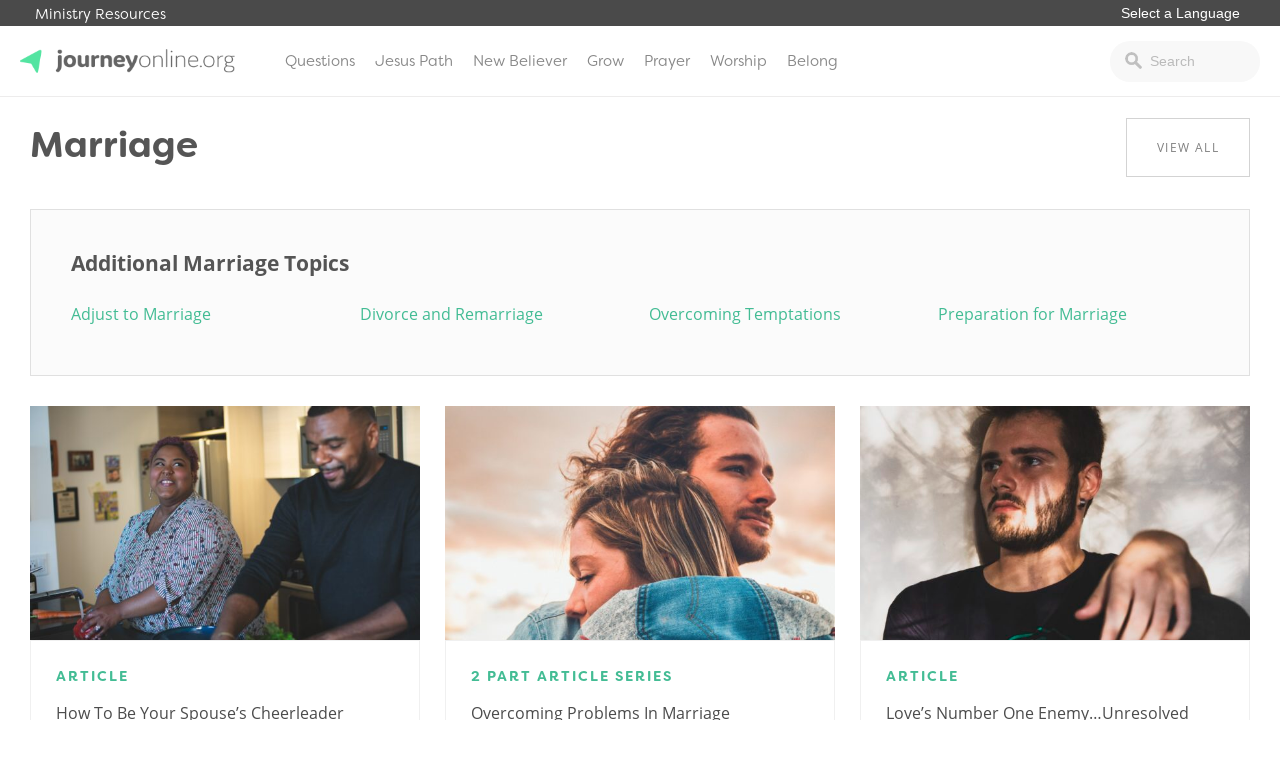

--- FILE ---
content_type: text/html; charset=UTF-8
request_url: https://journeyonline.org/category/marriage/
body_size: 12084
content:
<!doctype html>
<html lang="en-US">
<head>
			<!-- Google Tag Manager -->
<script>(function(w,d,s,l,i){w[l]=w[l]||[];w[l].push({'gtm.start':
new Date().getTime(),event:'gtm.js'});var f=d.getElementsByTagName(s)[0],
j=d.createElement(s),dl=l!='dataLayer'?'&l='+l:'';j.async=true;j.src=
'https://www.googletagmanager.com/gtm.js?id='+i+dl;f.parentNode.insertBefore(j,f);
})(window,document,'script','dataLayer','GTM-PDVRDZC');</script>
<!-- End Google Tag Manager -->		<link rel="stylesheet" href="https://use.typekit.net/iwz1cuc.css">	<meta charset="UTF-8">
	<meta name="viewport" content="width=device-width, initial-scale=1">
	<link rel="profile" href="https://gmpg.org/xfn/11">

	<meta name='robots' content='index, follow, max-image-preview:large, max-snippet:-1, max-video-preview:-1' />

	<!-- This site is optimized with the Yoast SEO plugin v21.2 - https://yoast.com/wordpress/plugins/seo/ -->
	<title>Marriage Archives - JourneyOnline</title>
	<link rel="canonical" href="https://journeyonline.org/category/marriage/" />
	<link rel="next" href="https://journeyonline.org/category/marriage/page/2/" />
	<meta property="og:locale" content="en_US" />
	<meta property="og:type" content="article" />
	<meta property="og:title" content="Marriage Archives - JourneyOnline" />
	<meta property="og:url" content="https://journeyonline.org/category/marriage/" />
	<meta property="og:site_name" content="JourneyOnline" />
	<meta name="twitter:card" content="summary_large_image" />
	<script type="application/ld+json" class="yoast-schema-graph">{"@context":"https://schema.org","@graph":[{"@type":"CollectionPage","@id":"https://journeyonline.org/category/marriage/","url":"https://journeyonline.org/category/marriage/","name":"Marriage Archives - JourneyOnline","isPartOf":{"@id":"https://journeyonline.org/#website"},"primaryImageOfPage":{"@id":"https://journeyonline.org/category/marriage/#primaryimage"},"image":{"@id":"https://journeyonline.org/category/marriage/#primaryimage"},"thumbnailUrl":"https://journeyonline.org/wp-content/uploads/2018/12/allgo-an-app-for-plus-size-people-VUZVlZs0hLs-unsplash.jpg","breadcrumb":{"@id":"https://journeyonline.org/category/marriage/#breadcrumb"},"inLanguage":"en-US"},{"@type":"ImageObject","inLanguage":"en-US","@id":"https://journeyonline.org/category/marriage/#primaryimage","url":"https://journeyonline.org/wp-content/uploads/2018/12/allgo-an-app-for-plus-size-people-VUZVlZs0hLs-unsplash.jpg","contentUrl":"https://journeyonline.org/wp-content/uploads/2018/12/allgo-an-app-for-plus-size-people-VUZVlZs0hLs-unsplash.jpg","width":1920,"height":1237},{"@type":"BreadcrumbList","@id":"https://journeyonline.org/category/marriage/#breadcrumb","itemListElement":[{"@type":"ListItem","position":1,"name":"Home","item":"https://journeyonline.org/"},{"@type":"ListItem","position":2,"name":"Marriage"}]},{"@type":"WebSite","@id":"https://journeyonline.org/#website","url":"https://journeyonline.org/","name":"JourneyOnline","description":"Faith is a journey. You don’t have to walk it alone.","potentialAction":[{"@type":"SearchAction","target":{"@type":"EntryPoint","urlTemplate":"https://journeyonline.org/?s={search_term_string}"},"query-input":"required name=search_term_string"}],"inLanguage":"en-US"}]}</script>
	<!-- / Yoast SEO plugin. -->


<link rel="alternate" type="application/rss+xml" title="JourneyOnline &raquo; Feed" href="https://journeyonline.org/feed/" />
<link rel="alternate" type="application/rss+xml" title="JourneyOnline &raquo; Comments Feed" href="https://journeyonline.org/comments/feed/" />
<link rel="alternate" type="application/rss+xml" title="JourneyOnline &raquo; Marriage Category Feed" href="https://journeyonline.org/category/marriage/feed/" />
<script type="text/javascript">
window._wpemojiSettings = {"baseUrl":"https:\/\/s.w.org\/images\/core\/emoji\/14.0.0\/72x72\/","ext":".png","svgUrl":"https:\/\/s.w.org\/images\/core\/emoji\/14.0.0\/svg\/","svgExt":".svg","source":{"concatemoji":"https:\/\/journeyonline.org\/wp-includes\/js\/wp-emoji-release.min.js?ver=6.2.8"}};
/*! This file is auto-generated */
!function(e,a,t){var n,r,o,i=a.createElement("canvas"),p=i.getContext&&i.getContext("2d");function s(e,t){p.clearRect(0,0,i.width,i.height),p.fillText(e,0,0);e=i.toDataURL();return p.clearRect(0,0,i.width,i.height),p.fillText(t,0,0),e===i.toDataURL()}function c(e){var t=a.createElement("script");t.src=e,t.defer=t.type="text/javascript",a.getElementsByTagName("head")[0].appendChild(t)}for(o=Array("flag","emoji"),t.supports={everything:!0,everythingExceptFlag:!0},r=0;r<o.length;r++)t.supports[o[r]]=function(e){if(p&&p.fillText)switch(p.textBaseline="top",p.font="600 32px Arial",e){case"flag":return s("\ud83c\udff3\ufe0f\u200d\u26a7\ufe0f","\ud83c\udff3\ufe0f\u200b\u26a7\ufe0f")?!1:!s("\ud83c\uddfa\ud83c\uddf3","\ud83c\uddfa\u200b\ud83c\uddf3")&&!s("\ud83c\udff4\udb40\udc67\udb40\udc62\udb40\udc65\udb40\udc6e\udb40\udc67\udb40\udc7f","\ud83c\udff4\u200b\udb40\udc67\u200b\udb40\udc62\u200b\udb40\udc65\u200b\udb40\udc6e\u200b\udb40\udc67\u200b\udb40\udc7f");case"emoji":return!s("\ud83e\udef1\ud83c\udffb\u200d\ud83e\udef2\ud83c\udfff","\ud83e\udef1\ud83c\udffb\u200b\ud83e\udef2\ud83c\udfff")}return!1}(o[r]),t.supports.everything=t.supports.everything&&t.supports[o[r]],"flag"!==o[r]&&(t.supports.everythingExceptFlag=t.supports.everythingExceptFlag&&t.supports[o[r]]);t.supports.everythingExceptFlag=t.supports.everythingExceptFlag&&!t.supports.flag,t.DOMReady=!1,t.readyCallback=function(){t.DOMReady=!0},t.supports.everything||(n=function(){t.readyCallback()},a.addEventListener?(a.addEventListener("DOMContentLoaded",n,!1),e.addEventListener("load",n,!1)):(e.attachEvent("onload",n),a.attachEvent("onreadystatechange",function(){"complete"===a.readyState&&t.readyCallback()})),(e=t.source||{}).concatemoji?c(e.concatemoji):e.wpemoji&&e.twemoji&&(c(e.twemoji),c(e.wpemoji)))}(window,document,window._wpemojiSettings);
</script>
<style type="text/css">
img.wp-smiley,
img.emoji {
	display: inline !important;
	border: none !important;
	box-shadow: none !important;
	height: 1em !important;
	width: 1em !important;
	margin: 0 0.07em !important;
	vertical-align: -0.1em !important;
	background: none !important;
	padding: 0 !important;
}
</style>
	<link rel='stylesheet' id='wp-block-library-css' href='https://journeyonline.org/wp-includes/css/dist/block-library/style.min.css?ver=6.2.8' type='text/css' media='all' />
<link rel='stylesheet' id='classic-theme-styles-css' href='https://journeyonline.org/wp-includes/css/classic-themes.min.css?ver=6.2.8' type='text/css' media='all' />
<style id='global-styles-inline-css' type='text/css'>
body{--wp--preset--color--black: #000000;--wp--preset--color--cyan-bluish-gray: #abb8c3;--wp--preset--color--white: #ffffff;--wp--preset--color--pale-pink: #f78da7;--wp--preset--color--vivid-red: #cf2e2e;--wp--preset--color--luminous-vivid-orange: #ff6900;--wp--preset--color--luminous-vivid-amber: #fcb900;--wp--preset--color--light-green-cyan: #7bdcb5;--wp--preset--color--vivid-green-cyan: #00d084;--wp--preset--color--pale-cyan-blue: #8ed1fc;--wp--preset--color--vivid-cyan-blue: #0693e3;--wp--preset--color--vivid-purple: #9b51e0;--wp--preset--gradient--vivid-cyan-blue-to-vivid-purple: linear-gradient(135deg,rgba(6,147,227,1) 0%,rgb(155,81,224) 100%);--wp--preset--gradient--light-green-cyan-to-vivid-green-cyan: linear-gradient(135deg,rgb(122,220,180) 0%,rgb(0,208,130) 100%);--wp--preset--gradient--luminous-vivid-amber-to-luminous-vivid-orange: linear-gradient(135deg,rgba(252,185,0,1) 0%,rgba(255,105,0,1) 100%);--wp--preset--gradient--luminous-vivid-orange-to-vivid-red: linear-gradient(135deg,rgba(255,105,0,1) 0%,rgb(207,46,46) 100%);--wp--preset--gradient--very-light-gray-to-cyan-bluish-gray: linear-gradient(135deg,rgb(238,238,238) 0%,rgb(169,184,195) 100%);--wp--preset--gradient--cool-to-warm-spectrum: linear-gradient(135deg,rgb(74,234,220) 0%,rgb(151,120,209) 20%,rgb(207,42,186) 40%,rgb(238,44,130) 60%,rgb(251,105,98) 80%,rgb(254,248,76) 100%);--wp--preset--gradient--blush-light-purple: linear-gradient(135deg,rgb(255,206,236) 0%,rgb(152,150,240) 100%);--wp--preset--gradient--blush-bordeaux: linear-gradient(135deg,rgb(254,205,165) 0%,rgb(254,45,45) 50%,rgb(107,0,62) 100%);--wp--preset--gradient--luminous-dusk: linear-gradient(135deg,rgb(255,203,112) 0%,rgb(199,81,192) 50%,rgb(65,88,208) 100%);--wp--preset--gradient--pale-ocean: linear-gradient(135deg,rgb(255,245,203) 0%,rgb(182,227,212) 50%,rgb(51,167,181) 100%);--wp--preset--gradient--electric-grass: linear-gradient(135deg,rgb(202,248,128) 0%,rgb(113,206,126) 100%);--wp--preset--gradient--midnight: linear-gradient(135deg,rgb(2,3,129) 0%,rgb(40,116,252) 100%);--wp--preset--duotone--dark-grayscale: url('#wp-duotone-dark-grayscale');--wp--preset--duotone--grayscale: url('#wp-duotone-grayscale');--wp--preset--duotone--purple-yellow: url('#wp-duotone-purple-yellow');--wp--preset--duotone--blue-red: url('#wp-duotone-blue-red');--wp--preset--duotone--midnight: url('#wp-duotone-midnight');--wp--preset--duotone--magenta-yellow: url('#wp-duotone-magenta-yellow');--wp--preset--duotone--purple-green: url('#wp-duotone-purple-green');--wp--preset--duotone--blue-orange: url('#wp-duotone-blue-orange');--wp--preset--font-size--small: 13px;--wp--preset--font-size--medium: 20px;--wp--preset--font-size--large: 36px;--wp--preset--font-size--x-large: 42px;--wp--preset--spacing--20: 0.44rem;--wp--preset--spacing--30: 0.67rem;--wp--preset--spacing--40: 1rem;--wp--preset--spacing--50: 1.5rem;--wp--preset--spacing--60: 2.25rem;--wp--preset--spacing--70: 3.38rem;--wp--preset--spacing--80: 5.06rem;--wp--preset--shadow--natural: 6px 6px 9px rgba(0, 0, 0, 0.2);--wp--preset--shadow--deep: 12px 12px 50px rgba(0, 0, 0, 0.4);--wp--preset--shadow--sharp: 6px 6px 0px rgba(0, 0, 0, 0.2);--wp--preset--shadow--outlined: 6px 6px 0px -3px rgba(255, 255, 255, 1), 6px 6px rgba(0, 0, 0, 1);--wp--preset--shadow--crisp: 6px 6px 0px rgba(0, 0, 0, 1);}:where(.is-layout-flex){gap: 0.5em;}body .is-layout-flow > .alignleft{float: left;margin-inline-start: 0;margin-inline-end: 2em;}body .is-layout-flow > .alignright{float: right;margin-inline-start: 2em;margin-inline-end: 0;}body .is-layout-flow > .aligncenter{margin-left: auto !important;margin-right: auto !important;}body .is-layout-constrained > .alignleft{float: left;margin-inline-start: 0;margin-inline-end: 2em;}body .is-layout-constrained > .alignright{float: right;margin-inline-start: 2em;margin-inline-end: 0;}body .is-layout-constrained > .aligncenter{margin-left: auto !important;margin-right: auto !important;}body .is-layout-constrained > :where(:not(.alignleft):not(.alignright):not(.alignfull)){max-width: var(--wp--style--global--content-size);margin-left: auto !important;margin-right: auto !important;}body .is-layout-constrained > .alignwide{max-width: var(--wp--style--global--wide-size);}body .is-layout-flex{display: flex;}body .is-layout-flex{flex-wrap: wrap;align-items: center;}body .is-layout-flex > *{margin: 0;}:where(.wp-block-columns.is-layout-flex){gap: 2em;}.has-black-color{color: var(--wp--preset--color--black) !important;}.has-cyan-bluish-gray-color{color: var(--wp--preset--color--cyan-bluish-gray) !important;}.has-white-color{color: var(--wp--preset--color--white) !important;}.has-pale-pink-color{color: var(--wp--preset--color--pale-pink) !important;}.has-vivid-red-color{color: var(--wp--preset--color--vivid-red) !important;}.has-luminous-vivid-orange-color{color: var(--wp--preset--color--luminous-vivid-orange) !important;}.has-luminous-vivid-amber-color{color: var(--wp--preset--color--luminous-vivid-amber) !important;}.has-light-green-cyan-color{color: var(--wp--preset--color--light-green-cyan) !important;}.has-vivid-green-cyan-color{color: var(--wp--preset--color--vivid-green-cyan) !important;}.has-pale-cyan-blue-color{color: var(--wp--preset--color--pale-cyan-blue) !important;}.has-vivid-cyan-blue-color{color: var(--wp--preset--color--vivid-cyan-blue) !important;}.has-vivid-purple-color{color: var(--wp--preset--color--vivid-purple) !important;}.has-black-background-color{background-color: var(--wp--preset--color--black) !important;}.has-cyan-bluish-gray-background-color{background-color: var(--wp--preset--color--cyan-bluish-gray) !important;}.has-white-background-color{background-color: var(--wp--preset--color--white) !important;}.has-pale-pink-background-color{background-color: var(--wp--preset--color--pale-pink) !important;}.has-vivid-red-background-color{background-color: var(--wp--preset--color--vivid-red) !important;}.has-luminous-vivid-orange-background-color{background-color: var(--wp--preset--color--luminous-vivid-orange) !important;}.has-luminous-vivid-amber-background-color{background-color: var(--wp--preset--color--luminous-vivid-amber) !important;}.has-light-green-cyan-background-color{background-color: var(--wp--preset--color--light-green-cyan) !important;}.has-vivid-green-cyan-background-color{background-color: var(--wp--preset--color--vivid-green-cyan) !important;}.has-pale-cyan-blue-background-color{background-color: var(--wp--preset--color--pale-cyan-blue) !important;}.has-vivid-cyan-blue-background-color{background-color: var(--wp--preset--color--vivid-cyan-blue) !important;}.has-vivid-purple-background-color{background-color: var(--wp--preset--color--vivid-purple) !important;}.has-black-border-color{border-color: var(--wp--preset--color--black) !important;}.has-cyan-bluish-gray-border-color{border-color: var(--wp--preset--color--cyan-bluish-gray) !important;}.has-white-border-color{border-color: var(--wp--preset--color--white) !important;}.has-pale-pink-border-color{border-color: var(--wp--preset--color--pale-pink) !important;}.has-vivid-red-border-color{border-color: var(--wp--preset--color--vivid-red) !important;}.has-luminous-vivid-orange-border-color{border-color: var(--wp--preset--color--luminous-vivid-orange) !important;}.has-luminous-vivid-amber-border-color{border-color: var(--wp--preset--color--luminous-vivid-amber) !important;}.has-light-green-cyan-border-color{border-color: var(--wp--preset--color--light-green-cyan) !important;}.has-vivid-green-cyan-border-color{border-color: var(--wp--preset--color--vivid-green-cyan) !important;}.has-pale-cyan-blue-border-color{border-color: var(--wp--preset--color--pale-cyan-blue) !important;}.has-vivid-cyan-blue-border-color{border-color: var(--wp--preset--color--vivid-cyan-blue) !important;}.has-vivid-purple-border-color{border-color: var(--wp--preset--color--vivid-purple) !important;}.has-vivid-cyan-blue-to-vivid-purple-gradient-background{background: var(--wp--preset--gradient--vivid-cyan-blue-to-vivid-purple) !important;}.has-light-green-cyan-to-vivid-green-cyan-gradient-background{background: var(--wp--preset--gradient--light-green-cyan-to-vivid-green-cyan) !important;}.has-luminous-vivid-amber-to-luminous-vivid-orange-gradient-background{background: var(--wp--preset--gradient--luminous-vivid-amber-to-luminous-vivid-orange) !important;}.has-luminous-vivid-orange-to-vivid-red-gradient-background{background: var(--wp--preset--gradient--luminous-vivid-orange-to-vivid-red) !important;}.has-very-light-gray-to-cyan-bluish-gray-gradient-background{background: var(--wp--preset--gradient--very-light-gray-to-cyan-bluish-gray) !important;}.has-cool-to-warm-spectrum-gradient-background{background: var(--wp--preset--gradient--cool-to-warm-spectrum) !important;}.has-blush-light-purple-gradient-background{background: var(--wp--preset--gradient--blush-light-purple) !important;}.has-blush-bordeaux-gradient-background{background: var(--wp--preset--gradient--blush-bordeaux) !important;}.has-luminous-dusk-gradient-background{background: var(--wp--preset--gradient--luminous-dusk) !important;}.has-pale-ocean-gradient-background{background: var(--wp--preset--gradient--pale-ocean) !important;}.has-electric-grass-gradient-background{background: var(--wp--preset--gradient--electric-grass) !important;}.has-midnight-gradient-background{background: var(--wp--preset--gradient--midnight) !important;}.has-small-font-size{font-size: var(--wp--preset--font-size--small) !important;}.has-medium-font-size{font-size: var(--wp--preset--font-size--medium) !important;}.has-large-font-size{font-size: var(--wp--preset--font-size--large) !important;}.has-x-large-font-size{font-size: var(--wp--preset--font-size--x-large) !important;}
.wp-block-navigation a:where(:not(.wp-element-button)){color: inherit;}
:where(.wp-block-columns.is-layout-flex){gap: 2em;}
.wp-block-pullquote{font-size: 1.5em;line-height: 1.6;}
</style>
<link rel="preload" class="mv-grow-style" href="https://journeyonline.org/wp-content/plugins/social-pug/assets/dist/style-frontend-pro.css?ver=1.34.3" as="style"><noscript><link rel='stylesheet' id='dpsp-frontend-style-pro-css' href='https://journeyonline.org/wp-content/plugins/social-pug/assets/dist/style-frontend-pro.css?ver=1.34.3' type='text/css' media='all' />
</noscript><style id='dpsp-frontend-style-pro-inline-css' type='text/css'>

				@media screen and ( max-width : 40px ) {
					.dpsp-content-wrapper.dpsp-hide-on-mobile,
					.dpsp-share-text.dpsp-hide-on-mobile {
						display: none;
					}
					.dpsp-has-spacing .dpsp-networks-btns-wrapper li {
						margin:0 2% 10px 0;
					}
					.dpsp-network-btn.dpsp-has-label:not(.dpsp-has-count) {
						max-height: 40px;
						padding: 0;
						justify-content: center;
					}
					.dpsp-content-wrapper.dpsp-size-small .dpsp-network-btn.dpsp-has-label:not(.dpsp-has-count){
						max-height: 32px;
					}
					.dpsp-content-wrapper.dpsp-size-large .dpsp-network-btn.dpsp-has-label:not(.dpsp-has-count){
						max-height: 46px;
					}
				}
			
</style>
<link rel='stylesheet' id='wp-pagenavi-css' href='https://journeyonline.org/wp-content/plugins/wp-pagenavi/pagenavi-css.css?ver=2.70' type='text/css' media='all' />
<link rel='stylesheet' id='journeyonline-style-css' href='https://journeyonline.org/wp-content/themes/journeyonline/style.css?ver=20190322b' type='text/css' media='all' />
<link rel='stylesheet' id='journeyonline-main-style-css' href='https://journeyonline.org/wp-content/themes/journeyonline/css/main.css?ver=20200915' type='text/css' media='all' />
<link rel='stylesheet' id='journeyonline-additions-style-css' href='https://journeyonline.org/wp-content/themes/journeyonline/css/additions.css?ver=20200915' type='text/css' media='all' />
<link rel='stylesheet' id='dashicons-css' href='https://journeyonline.org/wp-includes/css/dashicons.min.css?ver=6.2.8' type='text/css' media='all' />
<script type='text/javascript' src='https://journeyonline.org/wp-includes/js/jquery/jquery.min.js?ver=3.6.4' id='jquery-core-js'></script>
<script type='text/javascript' src='https://journeyonline.org/wp-includes/js/jquery/jquery-migrate.min.js?ver=3.4.0' id='jquery-migrate-js'></script>
<script type='text/javascript' src='https://journeyonline.org/wp-content/themes/journeyonline/js/site.js?ver=20210219' id='journeyonline-site-js'></script>
<link rel="https://api.w.org/" href="https://journeyonline.org/wp-json/" /><link rel="alternate" type="application/json" href="https://journeyonline.org/wp-json/wp/v2/categories/98" /><link rel="EditURI" type="application/rsd+xml" title="RSD" href="https://journeyonline.org/xmlrpc.php?rsd" />
<link rel="wlwmanifest" type="application/wlwmanifest+xml" href="https://journeyonline.org/wp-includes/wlwmanifest.xml" />
<meta name="generator" content="WordPress 6.2.8" />
<meta name="hubbub-info" description="Hubbub 1.34.3"><meta name="generator" content="Elementor 3.21.4; features: e_optimized_assets_loading, e_optimized_css_loading, additional_custom_breakpoints; settings: css_print_method-external, google_font-enabled, font_display-swap">
		<style type="text/css">
					.site-title,
			.site-description {
				position: absolute;
				clip: rect(1px, 1px, 1px, 1px);
			}
				</style>
		<link rel="icon" href="https://journeyonline.org/wp-content/uploads/2017/10/icon-150x150.png" sizes="32x32" />
<link rel="icon" href="https://journeyonline.org/wp-content/uploads/2017/10/icon.png" sizes="192x192" />
<link rel="apple-touch-icon" href="https://journeyonline.org/wp-content/uploads/2017/10/icon.png" />
<meta name="msapplication-TileImage" content="https://journeyonline.org/wp-content/uploads/2017/10/icon.png" />
<style>.api-hide{display:none!important;}</style>		<style type="text/css" id="wp-custom-css">
			.dpsp-networks-btns-wrapper li .dpsp-network-btn {
background: white !important;
border: 1px solid gray !important;
color: black !important;
text-indent: 15px;
font-weight: 300
}

.dpsp-network-icon {
background: white !important;
border-left: 1px solid gray !important;
border-right: 1px solid gray !important;
border-top: 2px solid gray !important;
border-bottom: 2px solid gray !important;
color: black !important;
text-indent: 0px
}


.dpsp-network-icon::before {
color: black
}

.page-template-page-started .getting_started_content {   
    margin-top: -70px;
    padding-top: 70px;
}

#pick-language {
border: 0px;
font-size: .9rem;
margin: 0px 0px 3px 0px;
padding: 0px 10px;
border-radius: 0px;
-webkit-appearance: none; 
   -moz-appearance: none;
   appearance: none;  
background: transparent;
color: white;
outline: none;
font-weight: 400;
}

.additional_sites {
    background: #4a4a4a !important;
}



.site-header {
    border-top: 0px solid #43bc94 !important;
}

.left-dark-gradient {
	opacity: 1 !important;
}

.home_header .button {
    display: inline-block;
    padding: 12px 70px;
    margin-top: 10px;
}

.home_header h4 {
    font-family: "filson-soft",sans-serif;
    font-weight: 300;
    text-transform: uppercase;
    letter-spacing: 2px;
    font-size: 17px;
	margin: 0px 0px 23px 0px;
}

/* Echo Chat Begin */
.js-widget.echo-chat-widget .input-text {    
    background: rgba(255, 255, 255, 0.24) !important;
    color: black !important;
    font-style:normal !important;
    border: 1px solid #ccd0d9 !important;
    padding: 8px 10px 8px !important;
}
.js-widget.echo-chat-widget .input-text::placeholder {    
    color: #858585 !important;
}
.js-widget.echo-chat-widget input[type="text"]::-webkit-input-placeholder {
  font-style: normal !important;
}
.js-widget.echo-chat-widget input[type="text"]:-moz-placeholder { /* Firefox 18- */
  font-style: normal !important;
}
.js-widget.echo-chat-widget input[type="text"]::-moz-placeholder {  /* Firefox 19+ */
  font-style: normal !important;
}
.js-widget.echo-chat-widget input[type="text"]:-ms-input-placeholder {
  font-style: normal !important;
}
.js-widget.echo-chat-widget .echo-button.button-secondary {
  border: 1px solid #a0a0a0 !important;
  border-radius:6px !important;
  color: white !important;
  font-size:16px !important;
  font-weight:normal !important;
  padding:13px 15px 13px !important;
}
.js-widget.echo-chat-widget .echo-chat-header .echo-title {
  font-size:20px !important;
  font-weight:500 !important;
  color:#5d5d5d;
}
.js-widget.echo-chat-widget .chat-form {
  background: rgba(14, 120, 137, 0.5) !important;
}
.js-widget.echo-chat-widget .new-message-content::placeholder {
  color:#3c3c3c !important;
}
div#echo-chat-widget-panel-button {
    max-width: 15% !important;
}
/* Echo Chat End */


.level-box {
	display: none;
}

.footer_promo_content .wrapper {
	width: 50%;
}

.footer_promo_content h2 {
	font-weight: 900;
}

#menu-item-20794 a {
	color: #af0909;
}

#menu-item-20794 a:hover {
	color: white;
	background: #af0909;
}

#biblia_biblesearch {
	width: 100% !important;
}

@media screen and (max-width: 850px) {
	.home_articles .wrapper .two_column {
		width: 100%;
	}
	
.home_articles .wrapper .one_column {
		width: 100%;
	}
	
.home_articles .article-item {
    width: 49%;
}
}

@media screen and (max-width: 850px) {
.home_articles .article-item {
    width: 100%;
}
	
	.archive .article-filter {
		width: 100%;
	}
	
	.answer-feature {
		flex-direction: column;
	}
}

.page-template-page-home2 .home_articles .wrapper .featured_articles {
    z-index: 99;
}


body #gform_wrapper_13 .gfield_checkbox li input[type=checkbox] {
    opacity: 0;
    position: absolute;   
}
body #gform_wrapper_13 .gfield_checkbox li input[type=checkbox] + label{
    position: relative;
    overflow: hidden;
    padding-left: 35px;
    cursor: pointer;
    display: inline-block;
}

body #gform_wrapper_13 .gfield_checkbox li input[type=checkbox] + label:before,
body #gform_wrapper_13 .gfield_checkbox li input[type=checkbox] + label:after{
    content: '';
    position: absolute;
    left: 0;
    z-index: 1;
    -webkit-transition: .2s;
    transition: .2s;
}
/* after */
body #gform_wrapper_13 .gfield_checkbox li input[type=checkbox]:not(:checked) + label:after{
    width: 20px;
    height: 20px;
    border: 1px solid gray;
    top: 0px;
}
body #gform_wrapper_13 .gfield_checkbox li input[type=checkbox]:checked + label:after{
    top: 0;
    width: 20px;
    height: 20px;
    border: 1px solid #7EE0A6;
    background-color: #7EE0A6;
    z-index: 0;
	border-radius: 2px
}
/* before */
body #gform_wrapper_13 .gfield_checkbox li input[type=checkbox]:not(:checked) + label:before{
	    width: 0;
    height: 0;
    border: 3px solid transparent;
    left: 6px;
    top: 10px;
    -webkit-transform: rotateZ(37deg);
    transform: rotateZ(37deg);
    -webkit-transform-origin: 100% 100%;
    transform-origin: 100% 100%;
}
body #gform_wrapper_13 .gfield_checkbox li input[type=checkbox]:checked + label:before{
	    top: 0;
    left: 1px;
    width: 8px;
    height: 13px;
	margin-top:3px;
    border-top: 2px solid transparent;
    border-left: 2px solid transparent;
    border-right: 2px solid #fff;
    border-bottom: 2px solid #fff;
    -webkit-transform: rotateZ(37deg);
    transform: rotateZ(37deg);
    -webkit-transform-origin: 100% 100%;
    transform-origin: 100% 100%;
}

  
  .devotional_item {
	  border-top: 1px solid #ededed;
		margin-top: 20px;
		padding-top: 10px;
		border-bottom: 0px !important;
  }
  
  
 .devotional_item h5 {
	 color: #67B896;
	 text-transform: uppercase;
	 margin: 0px;
	 font-size: .8rem;
 }

.devotional_item h3 {
	 margin: 0px 0px 10px 0px;
 }

.devotional_item p {
	 margin: 0px;
	font-size: .9rem;
	line-height: 1.5;
 }


.page-template-page-home2 .featured-topics {
	margin-top: -110px;
}

.page-template-page-home2 .featured-topics .featured-topic {
	box-shadow: 0px 0px 10px 0px rgba(0, 0, 0, .4);
}


.page-template-page-home2 .home_articles.questions_conversations .article-item {
    width: 49%;
}

.page-template-page-home3 .featured_topic .featured_article {
	display: flex;
	flex-direction: column;
}



@media screen and (max-width: 850px) {
	
	.answer-feature {
		flex-direction: column !important;
	}
	
	.answer-feature-image, .answer-feature-text {
		width: 100% !important;
	}
	
	.answer-feature h3 {
		width: 100% !important;
	}
	
	.answer-feature p {
		width: 100% !important;
	}
	
	.answer-feature a {
		width: 100% !important;
	}
	
	.footer_promo_content .wrapper {
		width: 100%;
	}
	
	.footer_promo_content .wrapper h2 {
		font-size: 1.5rem;
	}
}


.series-content-text ul, .series-content-text ol {
	margin: 0px 0px 20px 20px;
	padding: 0px;
}

@media screen and (max-width: 850px) {
.site-header {
    margin-top: -22px;
	z-index: 99999;
	}
	.additional_sites {
		z-index: 99999;
		position: fixed;
	}
	
	.additional_sites .wrapper {
		 padding: 3px 5px;
	}
	
	.additional_sites .wrapper > a {
		display: none;
	}
}

.series-content {
	padding-left: 0px;
}

body .series-wrapper {
	max-width: 1440px;
}

.single-series .footer_promo_content {
	display: none;
}

.series-content .button {
	width: 95%;
}

.series-content {
	padding-top: 25px;
}

.dpsp-networks-btns-wrapper .dpsp-network-btn .dpsp-network-icon svg {
	fill: black !important;
}

.dpsp-networks-btns-wrapper .dpsp-network-btn .dpsp-network-icon {
	border: 1px solid #b1b1b1 !important;
    margin-top: 1px !important;
}

.article-item-text h2 a {
    text-decoration: none;
    color: #888888;
	font-family: inherit !important;
    text-transform: capitalize;
    font-size: 1rem;
    line-height: .9 !important;
    color: #4c4c4c;
}

.home_number {
	z-index: 99 !important;
}

.dpsp-button-style-1 .dpsp-network-btn .dpsp-network-icon:not(.dpsp-network-icon-outlined) .dpsp-network-icon-inner>svg {
	fill: black !important;
}

.archive .article-filter {
	width: 100%;
}

.archive .article-categories > ul {
    column-count: 4;
}

.nbc .entry-content {
    width: 100%;
    float: left;
    margin-right: 0;
		margin-bottom: 0px;
    padding: 0;
}

.nbc .hentry {
	margin: 0px;
}

.page-template-page-blank .footer_promo_content {
	display: none !important;
}

.page-id-30975 #main .wrapper {
	max-width: auto;
	width: 100%;
	padding: 0px;
	max-width: none !important;
	display: flex;
}

.page-id-30975 #main .nbc.alignfull, .page-id-30975 #main .nbc .alignfull {
	left: auto;
	width: auto !important;
	max-width: none !important;
}

.page-id-30975 .nbc {
	width: 100% !important;
	border: 1px;
	border-color: black;
	box-sizing: border-box;
}



.page-id-30975 #main .wrap p, .page-id-30975 #main .wrap ul, .page-id-30975 #main .wrap ol {
	   padding: 0px 15%
}


.page-id-30975 #main .nbc.alignfull.nbc-grid {
	display: flex;
	width: 19% !important;
	background: white;
	border: 0px 0px 2px 0px rgba(0, 0, 0, .5);
	flex-direction: column;
	justify-content: flex-start;
	align-items: start;
	padding: 0px;
	padding-top: 27px;
	background: #f7f7f7;
}

.page-id-30975 #main .nbc.alignfull.nbc-grid div {
	width: 100%; 
	display: block;
	padding: 0px;
	margin: 0px;
}


.page-id-30975 #main .nbc.alignfull.nbc-grid div a {
	width: 100%; 
	display: block;
	margin: 0px 0px -10px 0px;
	padding: 30px 20px;
	line-height: 1;
	color: gray;
	border-bottom: 1px solid;
	border-color: #ededed;
	text-decoration: none;
}

.page-id-30975 #main .nbc.alignfull.nbc-grid div a:hover {
	background: #43bc94;
	color: white;
}

.page-id-30975 #main .nbc.alignfull.nbc-grid div a.current_lesson {
	background: #fc502c !important;
	color: white;
}

.page-id-30975 #progress.nbc {
	background:  #43bc94;
	padding: 20px;
	color: white;
	display: none;
}

.page-id-30975 #progress.nbc input {
	margin-right: 8px;
}

.page-id-30975 #progress.nbc .progress-submit {
	border: 0px; 
	background: #318b6d; 
	padding: 10px 20px;
	color: white;
	font-size: 1rem
}

.post_count {
	font-size: .8rem !important;
	color: #959595;
	text-decoration: none;
}

.article-filter > ul li {
	font-size: .8rem !important;
	display: block;
	color: #959595;
}

.article-filter > ul li a {
	font-size: 1rem;
	display: inline;
}

.article-categories > ul > li > ul > li a {
	font-size: 1rem;
	display: inline;
}

.page-id-30975 .wp-block-spacer {
	height: 20px !important;
}


		</style>
			<style type="text/css">
		.gform_wrapper .gform_footer input.button, .gform_wrapper .gform_footer input[type=submit], .gform_wrapper .gform_page_footer input.button, .gform_wrapper .gform_page_footer input[type=submit]  { background: #43bc94; }
		a, a:hover{ color: #43bc94; }
		a:visited { color: auto; }
		.menu-item a:hover { background: #43bc94; }
		input[type="text"].header-search_input:focus {border: 1px solid #43bc94;}
		.menu-toggle { background: #43bc94; }
		.site-header { border-top: 2px solid #43bc94;}
		.current-menu-item > a { color: #43bc94; }
		.brand_background { background: #43bc94; }
		.video_cta a:hover { background: #43bc94; color: white; }
		.footer { border-bottom: 15px solid #43bc94; }
		.button { background: #43bc94; }
		#play-btn { background: #43bc94; }
		progress[value] { color: #43bc94; border-radius: 0px;}
		progress[value]::-webkit-progress-bar { color: #43bc94; border-radius: 0px;}
		progress::-webkit-progress-value { background-color: #43bc94; border-radius: 0px;}
		.related_series-text span { color: #43bc94; }
		.call-to-action-boxes .sidebar_cta:first-of-type .button { background: #43bc94; }
		.call-to-action-boxes .sidebar_cta .button:hover { background: #43bc94; }
		.series-header span { color: #43bc94; }
		.single-series .series-navigation-item:first-of-type a, .current-navigation-item a, .series-navigation-item a:hover { background: #43bc94; }
		.article-item-text span { color: #43bc94; }
		.category-nav a:hover, .category-nav a:hover span { background: #43bc94; color: white; }
		.wp-pagenavi a:hover { background: #43bc94; color: white; border: 1px solid #43bc94; border-left: 0px;  }
		.button-outline:hover { background: #43bc94 !important; opacity: 1; border: 1px solid #43bc94; color: white !important;}
		.your_series h2, .list_series h1 { color: #43bc94; }
		.article-item-text.viewed-article-items:hover { background: #43bc94; color: white; }
		.article-item-text.viewed-article-items:hover span, 	.article-item-text.viewed-article-items:hover h2 { background: #43bc94; color: white; }
		.service-source a { color: #43bc94; }
		#form-submit { background: #43bc94; color: white; }
		.form-sidebar h4 { color: #43bc94; }
		.form-wrapper .radio input:checked + label::before { background: #43bc94; border: 1px solid #43bc94;}
		.gform_wrapper ul.gfield_radio li input[type=radio]:checked+label::before {background: #43bc94;border: 1px solid #43bc94;}
		.series_info h4 { color: #43bc94; }
		.home .first_group li:first-of-type a { background: #43bc94; color: white; }
		.home .answers_list li a:hover { background: #43bc94; color: white; }
		.home_header .header_text h4 { color: #43bc94; }
		.featured_topic .featured_article h4 { color: #43bc94;  }
		.related_posts ul li a:hover { color: #43bc94;  }
		.page-template-page-church h4 { color: #43bc94; }
		.posts-navigation .nav-links > div a:hover { background: #43bc94; color: white; }
		.series-content .series-content-item > h2 { color: #43bc94;	}
		.page-template-page-started .call-to-action-boxes .sidebar_cta.current .button { background: #43bc94; color: white; }
		#ess-main-wrapper .ess-social-network-lists .ess-social-networks:hover { background: #43bc94 !important; color: white !important; border: 1px solid #43bc94 !important; }
		#ess-main-wrapper .ess-social-network-lists .ess-social-networks:hover .ess-icon { background: #43bc94 !important; color: white !important; }
		#bw-widget .bw-widget-customizable { background: #43bc94 !important; }
		.archive .article-categories > ul > li > a { color: #43bc94; }
		.additional_sites {background: #43bc94;}
		.home_number {background: #43bc94;}
	</style>
	
</head>

<body data-rsssl=1 class="archive category category-marriage category-98 hfeed elementor-default elementor-kit-32100">
			<!-- Google Tag Manager (noscript) -->
<noscript><iframe src="https://www.googletagmanager.com/ns.html?id=GTM-PDVRDZC"
height="0" width="0" style="display:none;visibility:hidden"></iframe></noscript>
<!-- End Google Tag Manager (noscript) -->	<div id="page" class="site">
	<a class="skip-link screen-reader-text" href="#content">Skip to content</a>

	<header class="additional_sites">
		<div class="wrapper">
                    <a href="https://ministry.journeyonline.org/">Ministry Resources</a>
                    <!--Additional language sites -->
                    <select id="pick-language">
                        <option value="">Select a Language</option>
                        <option value="https://journeyonline.org">English</option>
<option value="https://www.alrihla.me/">Arabic</option>
<option value="https://renshengdaan.com">Chinese</option>
<option value="http://deaf.journeyanswers.com">Deaf</option>
<option value="http://journeyanswers.ph">Filipino</option>
<option value="https://leparcours.net">French</option>
<option value="https://lebenswegweiser.com">German</option>
<option value="https://masahachayim.com/">Hebrew</option>
<option value="https://teranghidup.com">Indonesian</option>
<option value="https://kyounokibo.com/">Japanese</option>
<option value="http://journeyanswers.kr">Korean</option>
<option value="http://pasokhha.com">Persian</option>
<option value="https://respostasdavida.com">Portuguese</option>
<option value="https://internetputeshestvie.org">Russian</option>
<option value="https://juntosenelcamino.com/">Spanish</option>
<option value="http://buochyvong.com">Vietnamese</option>
                    </select>
		</div>
	</header>
	<header id="masthead" class="site-header">
		<div class="site-header-wrapper">
			<div class="site-branding">
				<a href="https://journeyonline.org/"><img src="https://journeyonline.org/wp-content/uploads/2017/10/color-logo.png" /></a>					<p class="site-title"><a href="https://journeyonline.org/" rel="home">JourneyOnline</a></p>
							</div><!-- .site-branding -->

			<div class="site-header-items" id="site-header-items">
				<button class="menu-toggle" aria-controls="primary-menu" aria-expanded="false">Menu</button>
				<nav id="site-navigation" class="main-navigation">
					<div class="menu-main-menu-container"><ul id="primary-menu" class="menu"><li id="menu-item-271" class="menu-item menu-item-type-post_type menu-item-object-page menu-item-has-children menu-item-271"><a href="https://journeyonline.org/answers/">Questions</a>
<ul class="sub-menu">
	<li id="menu-item-553" class="menu-item menu-item-type-custom menu-item-object-custom menu-item-553"><a href="/how-to-deal-with-anxiety/">Anxiety</a></li>
	<li id="menu-item-554" class="menu-item menu-item-type-custom menu-item-object-custom menu-item-554"><a href="/how-to-deal-with-brokenness/">Brokenness</a></li>
	<li id="menu-item-555" class="menu-item menu-item-type-custom menu-item-object-custom menu-item-555"><a href="/finding-direction-in-a-confusing-world/">Confusion</a></li>
	<li id="menu-item-558" class="menu-item menu-item-type-custom menu-item-object-custom menu-item-558"><a href="/living-again-overcoming-the-pain-of-death/">Death</a></li>
	<li id="menu-item-559" class="menu-item menu-item-type-custom menu-item-object-custom menu-item-559"><a href="/overcoming-depression/">Depression</a></li>
	<li id="menu-item-560" class="menu-item menu-item-type-custom menu-item-object-custom menu-item-560"><a href="/disappointments-cause-emptiness/">Emptiness</a></li>
	<li id="menu-item-561" class="menu-item menu-item-type-custom menu-item-object-custom menu-item-561"><a href="/finding-a-way-to-face-our-fears/">Fear</a></li>
	<li id="menu-item-563" class="menu-item menu-item-type-custom menu-item-object-custom menu-item-563"><a href="/found-guilty/">Guilt</a></li>
	<li id="menu-item-565" class="menu-item menu-item-type-custom menu-item-object-custom menu-item-565"><a href="/answers/">More Issues</a></li>
</ul>
</li>
<li id="menu-item-3619" class="menu-item menu-item-type-custom menu-item-object-custom menu-item-3619"><a href="/get-started">Jesus Path</a></li>
<li id="menu-item-31754" class="menu-item menu-item-type-custom menu-item-object-custom menu-item-31754"><a href="https://journeyonline.org/new-believers-course/?part=1">New Believer</a></li>
<li id="menu-item-272" class="menu-item menu-item-type-post_type menu-item-object-page current-menu-ancestor current-menu-parent current_page_parent current_page_ancestor menu-item-has-children menu-item-272"><a href="https://journeyonline.org/articles/">Grow</a>
<ul class="sub-menu">
	<li id="menu-item-20971" class="menu-item menu-item-type-custom menu-item-object-custom menu-item-20971"><a href="/talks">JourneyTalks</a></li>
	<li id="menu-item-23997" class="menu-item menu-item-type-custom menu-item-object-custom menu-item-23997"><a href="https://journeyonline.org/category/journeyquestions/">JourneyQuestions</a></li>
	<li id="menu-item-27939" class="menu-item menu-item-type-custom menu-item-object-custom menu-item-27939"><a href="https://journeyonline.org/devotional-sign-up/">Devotionals</a></li>
	<li id="menu-item-4548" class="menu-item menu-item-type-custom menu-item-object-custom menu-item-4548"><a href="/category/christian-life/">Christian Life</a></li>
	<li id="menu-item-4549" class="menu-item menu-item-type-custom menu-item-object-custom menu-item-4549"><a href="/category/family/">Family</a></li>
	<li id="menu-item-4550" class="menu-item menu-item-type-custom menu-item-object-custom current-menu-item menu-item-4550"><a href="/category/marriage/" aria-current="page">Marriage</a></li>
	<li id="menu-item-4551" class="menu-item menu-item-type-custom menu-item-object-custom menu-item-4551"><a href="/category/church-leaders/">Church Leaders</a></li>
	<li id="menu-item-4553" class="menu-item menu-item-type-custom menu-item-object-custom menu-item-4553"><a href="/category/bible-studies/">Bible Study</a></li>
	<li id="menu-item-4554" class="menu-item menu-item-type-custom menu-item-object-custom menu-item-4554"><a href="/articles/">More</a></li>
</ul>
</li>
<li id="menu-item-24930" class="menu-item menu-item-type-custom menu-item-object-custom menu-item-24930"><a href="/series/prayer/">Prayer</a></li>
<li id="menu-item-33768" class="menu-item menu-item-type-custom menu-item-object-custom menu-item-33768"><a href="https://journeyonline.org/category/journeytalks/the-sermon-on-the-mount/">Worship</a></li>
<li id="menu-item-274" class="menu-item menu-item-type-post_type menu-item-object-page menu-item-274"><a href="https://journeyonline.org/churches/">Belong</a></li>
</ul></div>				</nav><!-- #site-navigation -->

				<div class="site-header-search">
					<form action="/" method="get">
					    <input type="text" name="s" id="search" class="header-search_input" value="" placeholder="Search"/>
					    <input type="submit" alt="Search" class="header-search_submit"/>
					</form>
				</div><!-- .site-header-search -->
			</div><!-- .site-header-items -->
		</div><!-- .site-header-wrapper -->
	</header><!-- #masthead -->

	<div id="content" class="site-content">

	<div id="primary" class="content-area">
		<main id="main" class="site-main">
			<div class="wrapper clearfix">

				<div class="page-header">
					<div>
						<h1>Marriage</h1>
											</div>
					<p><a href="https://journeyonline.org/articles/" class="button button-outline button-small-text">View All</a></p>
				</div>

				<div class="article-column">
					
					
								
										<div class="article-filter article-categories">
						<h3>Additional Marriage Topics</h3>
						<ul>
						    	<li class="cat-item cat-item-166"><a href="https://journeyonline.org/category/marriage/adjust-to-marriage/">Adjust to Marriage</a>
</li>
	<li class="cat-item cat-item-181"><a href="https://journeyonline.org/category/marriage/divorce-and-remarriage/">Divorce and Remarriage</a>
</li>
	<li class="cat-item cat-item-1794"><a href="https://journeyonline.org/category/marriage/overcoming-temptations-marriage/">Overcoming Temptations</a>
</li>
	<li class="cat-item cat-item-111"><a href="https://journeyonline.org/category/marriage/preparation-for-marriage/">Preparation for Marriage</a>
</li>
						</ul>
					</div>
				
										
								


				
					<div class="article-item post_id_16299">
						<a href="https://journeyonline.org/how-to-be-your-spouses-cheerleader/" class="article-item-image
													">

							<img fetchpriority="high" width="600" height="360" src="https://journeyonline.org/wp-content/uploads/2018/12/allgo-an-app-for-plus-size-people-VUZVlZs0hLs-unsplash-600x360.jpg" class="attachment-custom-thumbnail size-custom-thumbnail wp-post-image" alt="" decoding="async" />						</a>
						<div class="article-item-text">
															<span>Article</span>
														<h2><a href="https://journeyonline.org/how-to-be-your-spouses-cheerleader/">How to Be Your Spouse&#8217;s Cheerleader</a></h2>
                            <p>The gift of encouragement can literally light up a&hellip;</p>
						</div>
					</div>

			
					<div class="article-item post_id_22637">
						<a href="https://journeyonline.org/series/overcoming-problems-in-marriage/" class="article-item-image
													">

							<img width="600" height="360" src="https://journeyonline.org/wp-content/uploads/2020/07/neonbrand-lodDYy_kDbc-unsplash-scaled-e1595298037156-600x360.jpg" class="attachment-custom-thumbnail size-custom-thumbnail wp-post-image" alt="" decoding="async" />						</a>
						<div class="article-item-text">
															                                                        <span>2 Part Article Series</span>
														<h2><a href="https://journeyonline.org/series/overcoming-problems-in-marriage/">Overcoming Problems in Marriage</a></h2>
                            <p></p>
						</div>
					</div>

			
					<div class="article-item post_id_19394">
						<a href="https://journeyonline.org/loves-number-one-enemy-unresolved-anger-2/" class="article-item-image
													">

							<img width="600" height="360" src="https://journeyonline.org/wp-content/uploads/2019/09/anger1-600x360.jpg" class="attachment-custom-thumbnail size-custom-thumbnail wp-post-image" alt="" decoding="async" />						</a>
						<div class="article-item-text">
															<span>Article</span>
														<h2><a href="https://journeyonline.org/loves-number-one-enemy-unresolved-anger-2/">Love&#8217;s Number One Enemy&#8230;Unresolved Anger</a></h2>
                            <p>What&#8217;s the number one enemy of love? Marriage expert&hellip;</p>
						</div>
					</div>

			
					<div class="article-item post_id_19377">
						<a href="https://journeyonline.org/berate-or-communicate/" class="article-item-image
													">

							<img width="600" height="360" src="https://journeyonline.org/wp-content/uploads/2019/09/scream-phone-600x360.jpg" class="attachment-custom-thumbnail size-custom-thumbnail wp-post-image" alt="" decoding="async" />						</a>
						<div class="article-item-text">
															<span>Article</span>
														<h2><a href="https://journeyonline.org/berate-or-communicate/">Berate or Communicate?</a></h2>
                            <p>Neither of us liked confrontation. Hurts and&hellip;</p>
						</div>
					</div>

			
					<div class="article-item post_id_19360">
						<a href="https://journeyonline.org/internet-relationships-caution/" class="article-item-image
													">

							<img width="600" height="360" src="https://journeyonline.org/wp-content/uploads/2019/09/internet-600x360.jpg" class="attachment-custom-thumbnail size-custom-thumbnail wp-post-image" alt="" decoding="async" />						</a>
						<div class="article-item-text">
															<span>Article</span>
														<h2><a href="https://journeyonline.org/internet-relationships-caution/">Internet Relationships: Caution!</a></h2>
                            <p>The internet has brought us a lot of advantages, but we need&hellip;</p>
						</div>
					</div>

			
					<div class="article-item post_id_19355">
						<a href="https://journeyonline.org/im-dating-again/" class="article-item-image
													">

							<img width="600" height="360" src="https://journeyonline.org/wp-content/uploads/2019/10/docusign-HEOMIp2FXKE-unsplash-600x360.jpg" class="attachment-custom-thumbnail size-custom-thumbnail wp-post-image" alt="" decoding="async" />						</a>
						<div class="article-item-text">
															<span>Article</span>
														<h2><a href="https://journeyonline.org/im-dating-again/">I&#8217;m Dating &#8211; Again!</a></h2>
                            <p>“If I had a gun right now I’d shoot you, and my ex-husband.”&hellip;</p>
						</div>
					</div>

			
					<div class="article-item post_id_15397">
						<a href="https://journeyonline.org/when-stepkids-become-adults/" class="article-item-image
													">

							<img width="600" height="360" src="https://journeyonline.org/wp-content/uploads/2019/05/stairssit1-600x360.jpg" class="attachment-custom-thumbnail size-custom-thumbnail wp-post-image" alt="" decoding="async" />						</a>
						<div class="article-item-text">
															<span>Article</span>
														<h2><a href="https://journeyonline.org/when-stepkids-become-adults/">When Stepkids Become Adults</a></h2>
                            <p>“I’ve decided to begin some new techniques with my adult&hellip;</p>
						</div>
					</div>

			
					<div class="article-item post_id_15321">
						<a href="https://journeyonline.org/through-a-mothers-eyes/" class="article-item-image
													">

							<img width="600" height="360" src="https://journeyonline.org/wp-content/uploads/2019/05/children-cute-daylight-1470110-600x360.jpg" class="attachment-custom-thumbnail size-custom-thumbnail wp-post-image" alt="" decoding="async" />						</a>
						<div class="article-item-text">
															<span>Article</span>
														<h2><a href="https://journeyonline.org/through-a-mothers-eyes/">Through a Mother&#8217;s Eyes</a></h2>
                            <p>&#8220;How can she be so blind?!&#8221; muttered Lizzie as&hellip;</p>
						</div>
					</div>

			
					<div class="article-item post_id_15635">
						<a href="https://journeyonline.org/why-cant-we-just-be-a-family-again/" class="article-item-image
													">

							<img width="600" height="360" src="https://journeyonline.org/wp-content/uploads/2019/05/natalya-zaritskaya-144626-unsplash-600x360.jpg" class="attachment-custom-thumbnail size-custom-thumbnail wp-post-image" alt="" decoding="async" />						</a>
						<div class="article-item-text">
															<span>Article</span>
														<h2><a href="https://journeyonline.org/why-cant-we-just-be-a-family-again/">Why Can&#8217;t We Just Be a Family Again?</a></h2>
                            <p>Angie stared at the curtains of her window as they fluttered&hellip;</p>
						</div>
					</div>

			
					<div class="article-item post_id_11495">
						<a href="https://journeyonline.org/marital-conflict-in-the-bible/" class="article-item-image
													">

							<img width="600" height="360" src="https://journeyonline.org/wp-content/uploads/2018/06/argument1-min-600x360.jpg" class="attachment-custom-thumbnail size-custom-thumbnail wp-post-image" alt="" decoding="async" />						</a>
						<div class="article-item-text">
															<span>Article</span>
														<h2><a href="https://journeyonline.org/marital-conflict-in-the-bible/">Marital Conflict in the Bible</a></h2>
                            <p>I don’t like arguments, and I especially do not like&hellip;</p>
						</div>
					</div>

			
					<div class="article-item post_id_14809">
						<a href="https://journeyonline.org/the-death-of-marriage/" class="article-item-image
													">

							<img width="600" height="360" src="https://journeyonline.org/wp-content/uploads/2019/03/tiko-giorgadze-526569-unsplash-600x360.jpg" class="attachment-custom-thumbnail size-custom-thumbnail wp-post-image" alt="" decoding="async" />						</a>
						<div class="article-item-text">
															<span>Article</span>
														<h2><a href="https://journeyonline.org/the-death-of-marriage/">The Death of Marriage</a></h2>
                            <p>Therefore shall a man leave his father and mother, and shall&hellip;</p>
						</div>
					</div>

			
					<div class="article-item post_id_14811">
						<a href="https://journeyonline.org/the-empty-nest-years-a-time-of-new-beginnings/" class="article-item-image
													">

							<img width="600" height="360" src="https://journeyonline.org/wp-content/uploads/2019/03/esther-town-492626-unsplash-600x360.jpg" class="attachment-custom-thumbnail size-custom-thumbnail wp-post-image" alt="" decoding="async" />						</a>
						<div class="article-item-text">
															<span>Article</span>
														<h2><a href="https://journeyonline.org/the-empty-nest-years-a-time-of-new-beginnings/">The Empty Nest Years A Time of New Beginnings</a></h2>
                            <p>Your children are grown and gone. After years of wiping&hellip;</p>
						</div>
					</div>

			
					<div class="article-item post_id_14831">
						<a href="https://journeyonline.org/the-gift-of-service/" class="article-item-image
													">

							<img width="600" height="360" src="https://journeyonline.org/wp-content/uploads/2019/03/matthew-henry-86779-unsplash-600x360.jpg" class="attachment-custom-thumbnail size-custom-thumbnail wp-post-image" alt="" decoding="async" />						</a>
						<div class="article-item-text">
															<span>Article</span>
														<h2><a href="https://journeyonline.org/the-gift-of-service/">The Gift of Service</a></h2>
                            <p>The residual British tea-gene is a deeply important element&hellip;</p>
						</div>
					</div>

			
					<div class="article-item post_id_14605">
						<a href="https://journeyonline.org/marriage-enrichment-a-healthy-path-for-your-marriage/" class="article-item-image
													">

							<img width="600" height="360" src="https://journeyonline.org/wp-content/uploads/2019/03/14895550333_ee1bb47034_k-600x360.jpg" class="attachment-custom-thumbnail size-custom-thumbnail wp-post-image" alt="" decoding="async" />						</a>
						<div class="article-item-text">
															<span>Article</span>
														<h2><a href="https://journeyonline.org/marriage-enrichment-a-healthy-path-for-your-marriage/">Marriage Enrichment A Healthy Path for Your Marriage</a></h2>
                            <p>In 1964, when we were first married, there was very little&hellip;</p>
						</div>
					</div>

			
					<div class="article-item post_id_13723">
						<a href="https://journeyonline.org/series/marriage-and-the-home/" class="article-item-image
													">

							<img width="600" height="360" src="https://journeyonline.org/wp-content/uploads/2018/12/photo-1480074568708-e7b720bb3f09-600x360.jpg" class="attachment-custom-thumbnail size-custom-thumbnail wp-post-image" alt="" decoding="async" />						</a>
						<div class="article-item-text">
															                                                        <span>9 Part Article Series</span>
														<h2><a href="https://journeyonline.org/series/marriage-and-the-home/">Marriage and the Home</a></h2>
                            <p></p>
						</div>
					</div>

						
				<div class="article-item" style="color: white;">.</div>

			<div class="pagination">
				<div class='wp-pagenavi' role='navigation'>
<span class='pages'>Page 1 of 4</span><span aria-current='page' class='current'>1</span><a class="page larger" title="Page 2" href="https://journeyonline.org/category/marriage/page/2/">2</a><a class="page larger" title="Page 3" href="https://journeyonline.org/category/marriage/page/3/">3</a><a class="page larger" title="Page 4" href="https://journeyonline.org/category/marriage/page/4/">4</a><a class="nextpostslink" rel="next" aria-label="Next Page" href="https://journeyonline.org/category/marriage/page/2/">&raquo;</a>
</div>			</div>

			</div>

			</div>
		</main><!-- #main -->
	</div><!-- #primary -->
	
	
<style>
	.post_id_ {
		display: none;
	}
</style>

    <section class="footer_promo_content" style="background: url('https://journeyonline.org/wp-content/uploads/2020/04/joel-muniz-XqXJJhK-c08-unsplash-1024x683.jpg') no-repeat center center; -webkit-background-size: cover; -moz-background-size: cover; -o-background-size: cover; background-size: cover; ">
            <div class="dark_bottom_gradient"></div>
            <div class="wrapper">
                    <h5>Sign Up for Daily Lessons to Feed Your Spirit</h5>
                    <h2>journey<span style="font-weight: 200">devotionals</span></h2>
                    <a href="https://journeyonline.org/devotional-sign-up/" class="button button-round" 
                        >Subscribe</a>
            </div>
    </section>
    
	</div><!-- #content -->

	<footer id="colophon" class="footer">

		<div class="wrapper clearfix">
			<div class="footer-about">
				<a href="https://journeyonline.org/"><img src="https://journeyonline.org/wp-content/uploads/2017/10/journeyonline_logo.png" /></a>				<p>Welcome!

Life is a journey we can travel together! You can discover a new path for living. We’re here to help you find ways to make sense of tough life issues, discover insights from God’s Word, the Bible and connect with others who are experiencing life’s journey. We hope you’ll come back again and again!
</br>
<a href="https://journeyonline.org/privacy-policy-2/">Privacy Policy</a>
<a href="https://journeyonline.org/terms-of-use/">Terms of Use</a></p>
			</div>


			<div class="footer-categories">
				<p>Categories</p>
									<ul>
					
						<li><a href="https://journeyonline.org/life-issues/anxiety/">Anxiety</a></li>

					
						<li><a href="https://journeyonline.org/life-issues/brokenness/">Brokenness</a></li>

					
						<li><a href="https://journeyonline.org/life-issues/confusion/">Confusion</a></li>

					
						<li><a href="https://journeyonline.org/life-issues/death/">Death</a></li>

					
						<li><a href="https://journeyonline.org/life-issues/depression/">Depression</a></li>

					
						<li><a href="https://journeyonline.org/life-issues/emptiness/">Emptiness</a></li>

					
						<li><a href="https://journeyonline.org/life-issues/fear/">Fear</a></li>

					
						<li><a href="https://journeyonline.org/life-issues/guilt/">Guilt</a></li>

					
						<li><a href="https://journeyonline.org/life-issues/hopelessness/">Hopelessness</a></li>

					
						<li><a href="https://journeyonline.org/life-issues/illness/">Illness</a></li>

					
						<li><a href="https://journeyonline.org/life-issues/insignificance/">Insignificance</a></li>

					
						<li><a href="https://journeyonline.org/life-issues/love/">Love</a></li>

					
						<li><a href="https://journeyonline.org/life-issues/shame/">Shame</a></li>

										</ul>
							</div>


			<div class="footer-pages">
				<p>Pages</p>
											<ul>
						
							<li><a href="https://journeyonline.org/home/">Home</a></li>

						
							<li><a href="https://journeyonline.org/answers/">Answers</a></li>

						
							<li><a href="https://journeyonline.org/articles/">Articles</a></li>

						
							<li><a href="https://journeyonline.org/series/">Series</a></li>

						
							<li><a href="https://journeyonline.org/churches/">Churches</a></li>

						
							<li><a href="https://journeyonline.org/worship/">Worship</a></li>

						
							<li><a href="https://journeyonline.org/about/">About</a></li>

												</ul>
								</div>




			<div class="footer-social">
				<p>Follow Us</p>
				<ul class="social-links">
											<li><a href="https://www.facebook.com/JourneyOnlineResources/">Facebook</a></li>
					
											<li><a href="https://twitter.com/journeyonline_">Twitter</a></li>
					
											<li><a href="https://www.instagram.com/journeyonlineresources/">Instagram</a></li>
					
									</ul>
			</div>
		</div>
	</footer><!-- #colophon -->
</div><!-- #page -->

    <script>
        var refTagger = {
                settings: {
                        bibleVersion: "ESV",			
                        socialSharing: []
                }
        };
        (function(d, t) {
                var g = d.createElement(t), s = d.getElementsByTagName(t)[0];
                g.src = '//api.reftagger.com/v2/RefTagger.js';
                s.parentNode.insertBefore(g, s);
        }(document, "script"));
    </script>
<script src="https://bibles.org/static/widget/v2/widget.js"></script>
<script>
    GLOBALBIBLE.init({
        url: "https://bibles.org",
        bible: "f421fe261da7624f-01",
                        placeholder: "Search the Bible",
    });
</script>
<script type='text/javascript' src='https://journeyonline.org/wp-content/themes/journeyonline/js/navigation.js?ver=20151213' id='journeyonline-navigation-js'></script>
<script type='text/javascript' src='https://journeyonline.org/wp-content/themes/journeyonline/js/video.js?ver=20151214' id='journeyonline-video-js'></script>
<script type='text/javascript' src='https://journeyonline.org/wp-content/themes/journeyonline/js/audio.js?ver=20151215' id='journeyonline-audio-js'></script>
<script type='text/javascript' src='https://journeyonline.org/wp-content/themes/journeyonline/js/skip-link-focus-fix.js?ver=20151215' id='journeyonline-skip-link-focus-fix-js'></script>
<script type='text/javascript' id='jo_mup-js-extra'>
/* <![CDATA[ */
var jo_mup_obj = {"post_id":"16299","additional_ids":[null],"cookie_name":"jo_mup_a989ade9"};
/* ]]> */
</script>
<script type='text/javascript' src='https://journeyonline.org/wp-content/themes/journeyonline/js/jo-mup.js?ver=1.0.1' id='jo_mup-js'></script>
<!-- Global site tag (gtag.js) - Google Analytics -->

</body>
</html>


--- FILE ---
content_type: text/css; charset=UTF-8
request_url: https://journeyonline.org/wp-content/themes/journeyonline/css/additions.css?ver=20200915
body_size: 651
content:
.author_block {
	padding: 40px 0px;
	display: flex;
	justify-content: space-between;
}

.author_image {
	width: 20%;
}

.author_image img {
	border-radius: 50%;
	width: 100%;
	height: auto;
}

.author_text {
	width: 75%;
}

.author_text h1 {
	margin-bottom: 10px;
}

.author_text h4 {
	margin-top: 0px;
	font-weight: 400;
}

.single-authors .home_articles {
	padding: 25px 0px 50px 0px;
}


@media screen and (max-width: 850px) {
	.author_block {
	  flex-direction: column;
	}

	.author_image {
		width: 100%;
	}

	.author_text {
		width: 100%;
	}
}




.page-template-page-home2 .home_articles .button {
	margin: 0px 0px 20px 0px;
}

.page-template-page-home2 .home_life_issues {
	margin: 0px;
	padding: 0px;
	display: flex;
	flex-wrap: wrap;
}

.page-template-page-home2 .home_life_issues li {
	margin: 0px;
	list-style: none;
	padding: 5px 10px 5px 0px;
}

.page-template-page-home2 .featured_course h4 {
	margin: 5px 0px 4px 0px;
}

.page-template-page-home2 .featured-topics {
	width: 100%;
	padding: 20px 0px 20px 0px;
}

.page-template-page-home2 .article-categories {
	display: block;
}

.page-template-page-home2 .featured-topics h4 {
	width: 100%;
}

.page-template-page-home2 .featured_topic .featured_header h4 {
    color: #555555;
}

.page-template-page-home2 .featured_topic {
   padding-bottom: 40px;
}



.page-template-page-home2 .home_articles .wrapper {
	display: flex;
	flex-wrap: wrap;
	justify-content: space-between;
}

.page-template-page-home2 .home_articles .wrapper .featured_articles {
	width: 100%;
	margin-top: -84px;
   position: relative;
   z-index: 999999999;
}

.page-template-page-home2 .home_articles .wrapper .featured_articles .article-item {
	width: 49%;
}

.page-template-page-home2 .home_articles .wrapper .featured_articles .article-item:hover {
	opacity: 1;
}

.page-template-page-home2 .additional_articles .article-item-text h2 a {
	font-size: 1.2rem;
}

.page-template-page-home2 .additional_articles .article-item-text span {
	font-size: 11px;
	margin: 0px;
}

.page-template-page-home2 .article-item-text span a {
	text-decoration: none;
}


.page-template-page-home2 .home_articles .wrapper .one_column {
	width: 33.333%;
	justify-content: flex-end;
}

.page-template-page-home2 .home_articles .article-item {
	width: 33%
}

.page-template-page-home2 .home_articles .one_column .article-item {
	width: 96%
}

.page-template-page-home2 .home_articles h3 {
	display: block;
	width: 100%;
	margin: 0px 0px 10px 0px;
	font-size: 1rem;
}

.page-template-page-home2 .home_articles .one_column h3 {
	margin-left: 4%;
}

.page-template-page-home2 .home_articles .button {
	width: 100%;
}


.page-template-page-form .footer_promo_content {
	display: none;
}


.form-column {
	padding-top: 40px;
}

.gform_wrapper.gf_browser_chrome .gfield_checkbox li input, .gform_wrapper.gf_browser_chrome .gfield_checkbox li input[type=checkbox], .gform_wrapper.gf_browser_chrome .gfield_radio li input[type=radio] {
    margin-top: -4px;
    margin-right: 5px;
}


@media screen and (max-width: 850px) {
.page-template-page-home2	.home_articles .wrapper .featured_articles {
		width: 100%;
	}

.page-template-page-home2.home_articles .wrapper .additional_articles {
		width: 100%;
	}

.page-template-page-home2 .home_articles .article-item {
    width: 100%;
}

.page-template-page-home2 .home_articles .wrapper .featured_articles .article-item {
    width: 100%;
}
}

@media screen and (max-width: 850px) {
.page-template-page-home2 .home_articles .article-item {
    width: 100%;
}
}

.home_articles .article-item-text {
    background: white;
    border: 1px solid #F0F0F0;
    padding: 25px 40px 40px 40px;
}

.featured_topic .featured_course .article-item-image {
	height: 200px !important;
}

.cta-boxes-wrapper {
    z-index: 9999;
    position: relative;
  }
  
  
  .devotional_item {
	  border-bottom: 1px solid lightgray;
  }
  
  
 .devotional_item h5 {
	 color: #67B896;
	 text-transform: uppercase;
	 margin: 0px;
 }
 
 
 
 .page-template-page-home3 .home_header .header_text {
	 with: 53%;
 }
 
 .page-template-page-home3 .featured_topic .featured_article {
	 display: flex;
	 flex-direction: row;
	 width: 100%;
	 margin: 0px 0px 30px 0px;
 }
 
 .home_number {
	 color: white;
	 position: absolute;
	 top: 0px;
	 left: 0px;
	 z-index: 999;
	 padding: 10px 25px;
 }
 
 .worship_cta {
	 width: 32.5%;
 }
 
 @media screen and (max-width: 850px) {
	 .worship_cta {
	 	width: 100%;
 	} 
}
